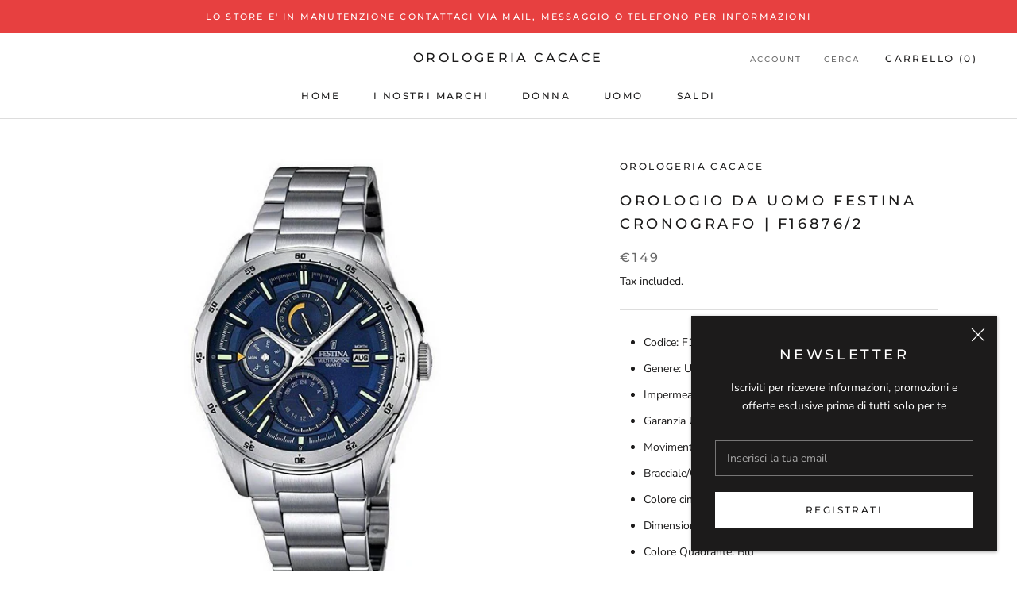

--- FILE ---
content_type: text/javascript
request_url: https://orologeriacacace.com/cdn/shop/t/16/assets/custom.js?v=183944157590872491501616258674
body_size: -751
content:
//# sourceMappingURL=/cdn/shop/t/16/assets/custom.js.map?v=183944157590872491501616258674
